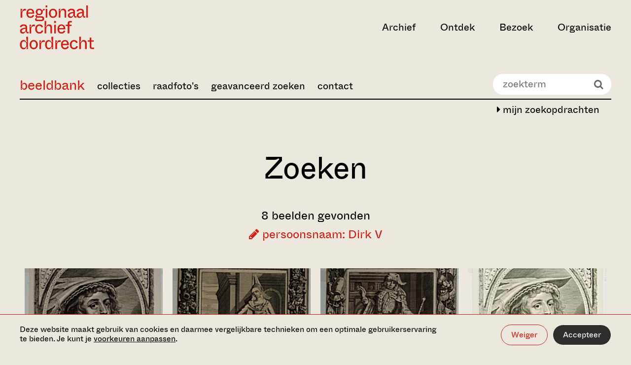

--- FILE ---
content_type: text/html;charset=UTF-8
request_url: https://beeldbank.regionaalarchiefdordrecht.nl/index.cfm?action=search.query&Q.field1=person&Q.value1=Dirk%20V&tohistory=1
body_size: 11962
content:

			<!DOCTYPE html>
<html lang="nl">
<head>
  <meta charset="utf-8">
  <meta http-equiv="x-ua-compatible" content="ie=edge">
  <meta name="viewport" content="width=device-width, initial-scale=1">
  <meta name="format-detection" content="telephone=no">
  
  <meta name="description" content="">

  <meta property="og:type" content="website">
  <meta property="og:title" content="Zoeken in de archieven">
  <meta property="og:url" content="https://www.regionaalarchiefdordrecht.nl/">
  <meta property="og:image"
        content="http://www.regionaalarchiefdordrecht.nl/media/images/RegionaalArchief_0123_ph.Christin.2e16d0ba.fill-1200x630_ewZmDQE.jpg">
  <meta property="og:description" content="">

  <meta name="twitter:card" content="summary">
  <meta name="twitter:site" content="@dordrechtsmuseum">

  <link rel="apple-touch-icon" sizes="180x180" href="https://www.regionaalarchiefdordrecht.nl/static/images/favicons/regionaal_archief/apple-touch-icon.png">
  <link rel="icon" type="image/png" sizes="32x32" href="https://www.regionaalarchiefdordrecht.nl/static/images/favicons/regionaal_archief/favicon-32x32.png">
  <link rel="icon" type="image/png" sizes="16x16" href="https://www.regionaalarchiefdordrecht.nl/static/images/favicons/regionaal_archief/favicon-16x16.png">
  <link rel="manifest" href="https://www.regionaalarchiefdordrecht.nl/static/images/favicons/regionaal_archief/manifest.json">
  <link rel="shortcut icon" href="https://www.regionaalarchiefdordrecht.nl/static/images/favicons/regionaal_archief/favicon.ico">
  <meta name="msapplication-config" content="/static/images/favicons/regionaal_archief/browserconfig.xml">

  
  <link rel="preconnect" href="https://www.google-analytics.com">
  <link rel="preconnect" href="https://www.googletagmanager.com">

  
  

  
    <script>(function(w,d,s,l,i){w[l]=w[l]||[];w[l].push({'gtm.start':
new Date().getTime(),event:'gtm.js'});var f=d.getElementsByTagName(s)[0],
j=d.createElement(s),dl=l!='dataLayer'?'&l='+l:'';j.async=true;j.src=
'https://www.googletagmanager.com/gtm.js?id='+i+dl;f.parentNode.insertBefore(j,f);
})(window,document,'script','dataLayer','GTM-PFRF8PS');</script>

  

  <style>
  :root {
    --theme-color-primary: #EDE8DE;
    --theme-color-secondary: #CD1F13;
    --theme-gradient: #000000;
    --color-menu-1: ;
    --color-menu-2: ;
    --color-menu-3: ;
  
  }

  
</style>


  
  <link type="text/css" href="https://www.regionaalarchiefdordrecht.nl/static/bundles/vendor-529e9d74501fdbe7af58.min.css" rel="stylesheet" />
  <link type="text/css" href="https://www.regionaalarchiefdordrecht.nl/static/bundles/imagebank-529e9d74501fdbe7af58.min.css" rel="stylesheet" />


	

		<!--
			Beeldbank: www.trilobiet.nl
			Powered by Legendo Media Collection Websites http://www.legendo.nl
			Version: 20261117-01
		-->

		<base href="/" />

		
			<title>Beeldbank - Regionaal Archief Dordrecht</title>
		
		<meta http-equiv="expires" content="Sat, 17 Jun 2000 18:19:20 GMT"/>
		<meta http-equiv="Cache-Control" content="private, no-store, no-cache, must-revalidate"/>
		<meta http-equiv="Cache-Control" content="post-check=0, pre-check=0"/>
		<meta http-equiv="Pragma" content="no-cache"/>
		
		<meta name="description" content="Beeldbank Regionaal Archief Dordrecht"/>
		<meta name="author" content="Trilobiet Internetdiensten Rotterdam" />
		<meta name="generator" content="Legendo Media" />
		<meta name="keywords" content="Beeldbank,Erfgoed,Dordrecht,Zwijndrecht,Bieschbos,Biesbos,Alblasserwaard,IJsselmonde"/>

		
		<meta property="og:locale" content="nl_NL" />
		<meta property="og:type" content="article" />
		<meta property="og:site_name" content="Regionaal Archief Dordrecht" />
		<meta property="og:url" content="http://beeldbank.regionaalarchiefdordrecht.nl//index.cfm?action=search.query&Q.field1=person&Q.value1=Dirk%20V&tohistory=1" />
		<meta property="og:title" content="Beeldbank Regionaal Archief Dordrecht" />
		<meta property="og:image" content="http://www.regionaalarchiefdordrecht.nl/app/uploads/2014/11/rad-logo-2.png" />
		

		<link rel="canonical" href="http://beeldbank.regionaalarchiefdordrecht.nl/" />

		<script type="text/javascript" src="_resources/js/utils.js?v=2.01"></script>
		<script type="text/javascript" src="_resources/js/jquery-1.10.2.min.js"></script>

		<!-- shadowbox -->
		<script type="text/javascript" src="_resources/shadowbox-3.0.3/shadowbox.js"></script>
		<link rel="stylesheet" href="_resources/shadowbox-3.0.3/shadowbox.css" type="text/css" media="all" />
		<script type="text/javascript">	$(document).ready(function() { Shadowbox.init(); }); </script>


		<!-- pure responsive grids -->
		<link type="text/css" rel="stylesheet" media="screen" href="_resources/styles/pure-release-0.5.0/grids-min.css"/>
		<link type="text/css" rel="stylesheet" media="screen" href="_resources/styles/pure-release-0.5.0/grids-responsive-min.css"/>
		<!-- pure responsive forms -->
		<link type="text/css" rel="stylesheet" media="screen" href="_resources/styles/pure-release-0.5.0/forms-min.css"/>
		<!-- pure responsive menus -->
		<link type="text/css" rel="stylesheet" media="screen" href="_resources/styles/pure-release-0.5.0/menus-min.css"/>
		<link type="text/css" rel="stylesheet" media="screen" href="_resources/styles/pure-release-0.5.0/menus-paginator-min.css"/>
		<!-- pure tables menus -->
		<link type="text/css" rel="stylesheet" media="screen" href="_resources/styles/pure-release-0.5.0/tables-min.css"/>

		<!--[if lte IE 8]>
			<link rel="stylesheet" href="_resources/styles/pure-custom-grid/grid-old-ie-bb.css">
		<![endif]-->
		<!--[if gt IE 8]><!-->
			<link rel="stylesheet" href="_resources/styles/pure-custom-grid/grid-bb.css">
		<!--<![endif]-->

		<!-- font awesome -->
		<link type="text/css" rel="stylesheet" media="screen" href="_resources/fonts/font-awesome-4.1.0/css/font-awesome.min.css" />

		<!-- custom beeldbank css -->
		<link type="text/css" rel="stylesheet" media="screen" href="_resources/fonts/stylesheet.css?v=1.1"/>
		<link type="text/css" rel="stylesheet" media="screen" href="_resources/styles/bbstyles.css?v=6.17"/>

		<!-- carousel -->
		<script type="text/javascript" src="_resources/slick/slick.min.js"></script>
		<link rel="stylesheet" type="text/css" href="_resources/slick/slick.css"/>

		<script type="text/javascript">

			$( document ).ready(function() {

				$('body').addClass('bb-page-query');

				$('.bb-page-home #BB-quicksearch-wrapper').empty();
				$('#BB-quicksearch-wrapper').show();

				$('.bb-page-home .page-title-wrapper').empty();

				$('.bb-navbar-toggle').click(function() {
					$('.bb-main-menu').slideToggle(250);
				});

				$('.bb-tile').click(function() {
					document.location.href= $(this).find('a').attr('href');
				});

				$(window).resize(function() {
					sizeThumbs();
				});

				sizeThumbs();

			});

		</script>


	
</head>

<body class="homepage">


    <noscript><iframe src="https://www.googletagmanager.com/ns.html?id=GTM-PFRF8PS" height="0" width="0" style="display:none;visibility:hidden"></iframe></noscript>






<div class="cookiebar" data-component="cookiebar">
  <div class="cookiebar__message">
    <div class="container container--wide">
      <div class="container__inner">
        <div class="cookiebar__text-buttons">
          <p class="cookiebar__text">
            Deze website maakt gebruik van cookies en daarmee vergelijkbare technieken om een optimale
            gebruikerservaring te bieden. Je kunt je
            <a href="https://www.regionaalarchiefdordrecht.nl/beeldbank/#" data-do="preferences" tabindex="0">voorkeuren aanpassen</a>.
          </p>
          <div class="cookiebar__buttons">
            <button class="button button--border-white" data-do="reject">Weiger</button>
            <button class="button button--white" data-do="accept">Accepteer</button>
          </div>
        </div>
      </div>
    </div>
  </div>

  <div class="cookiebar__preferences">
    <div class="container container--wide">
      <div class="container__inner">
        <div class="cookiebar__checkboxes">
          <div class="cookiebar-checkbox">
  <div class="cookiebar-checkbox__input">
    <input id="functional" type="checkbox" checked="checked"  disabled required>
    <label for="functional">Functionele cookies</label>
  </div>
  <div class="cookiebar-checkbox__help-text">Deze cookies zorgen ervoor dat de website naar behoren werkt. Deze cookies kunnen niet uitgezet worden.</div>
</div>

          <div class="cookiebar-checkbox">
  <div class="cookiebar-checkbox__input">
    <input id="analytics" type="checkbox" >
    <label for="analytics">Analytische cookies</label>
  </div>
  <div class="cookiebar-checkbox__help-text">Deze cookies zorgen ervoor dat we het gebruik van de website kunnen meten en verbeteringen door kunnen voeren.</div>
</div>

          <div class="cookiebar-checkbox">
  <div class="cookiebar-checkbox__input">
    <input id="third-party" type="checkbox" >
    <label for="third-party">Third party cookies</label>
  </div>
  <div class="cookiebar-checkbox__help-text">Deze cookies kunnen geplaatst worden door derde partijen, zoals YouTube of Vimeo.</div>
</div>

          <div class="cookiebar-checkbox">
  <div class="cookiebar-checkbox__input">
    <input id="advertising" type="checkbox" >
    <label for="advertising">Advertising cookies</label>
  </div>
  <div class="cookiebar-checkbox__help-text">Deze cookie stellen onze advertentiepartners in staat om doelgerichter informatie te kunnen aanbieden.</div>
</div>

        </div>
        <div class="cookiebar__text-buttons">
          <p class="cookiebar__text">
            Door categorieën uit te zetten, kan het voorkomen dat gerelateerde functionaliteiten binnen de website niet
            langer correct werken. Het is altijd mogelijk om op een later moment de voorkeuren aan te passen.
            
          </p>
          <div class="cookiebar__buttons">
            <button class="button button--border-white" data-do="accept-all">Alles toestaan</button>
            <button class="button button--white" data-do="save">Opslaan</button>
          </div>
        </div>
      </div>
    </div>
  </div>
</div>


<a class="skiplink" href="https://www.regionaalarchiefdordrecht.nl/beeldbank/#main-content" title="Direct naar de inhoud">Ga direct naar de inhoud</a>


  <nav data-component="nav-header">
  <div class="container container--wide nav-header">
    

<div class="container__inner nav-header__inner">
  <div class="nav-header__left-section">
    
      
        

<a class="nav-header__logo" href="https://www.regionaalarchiefdordrecht.nl/" aria-label="Ga naar home">
  <svg viewBox="0 0 262 154" xmlns="http://www.w3.org/2000/svg" width="262" height="154">
  <title>Regionaal Archief Dordrecht - Ga naar home</title>
  <path fill="currentColor" d="M8.896 43V29.318c0-7.367 2.848-11.454 9.658-11.454 1.238 0 2.29.124 3.281.248V12.17c-.68-.186-1.547-.31-2.91-.31-6.252 0-8.79 4.024-10.153 9.225H5.43c1.424-2.29 3.281-6.005 3.281-8.791H3.077V43h5.82Zm28.75.867c6.376 0 11.267-2.972 13.496-8.853l-5.325-1.92c-.867 2.167-3.033 5.882-7.986 5.882-4.21 0-8.296-2.477-8.544-9.844h21.607c1.114-10.03-4.334-17.706-13.496-17.706-7.987 0-13.93 6.315-13.93 16.344 0 10.34 5.634 16.097 14.177 16.097ZM29.41 24.489c.495-5.324 4.024-8.42 7.986-8.42 4.087 0 7.553 2.91 7.616 8.42H29.41Zm46.995 30.583c5.324 0 9.782-2.847 9.782-8.605 0-5.139-3.9-8.605-9.906-8.605h-13.31c-2.105 0-2.724-.93-2.724-1.982 0-1.114 1.052-2.228 2.724-2.91 1.733.93 3.714 1.177 5.82 1.177 6.871 0 11.638-4.458 12.195-11.392l.124-1.485c.248-3.53 1.239-4.148 3.839-4.148h2.538v-4.83h-2.105c-2.972 0-4.457 2.23-4.705 5.14h-2.167c-1.052-2.54-3.838-6.006-10.339-6.006-6.996 0-11.763 4.953-11.763 10.772 0 3.962 1.424 6.067 3.343 7.615v2.229c-2.971 1.238-4.581 3.095-4.581 5.448 0 1.857 1.362 3.22 3.034 3.776v2.23c-2.663 1.176-4.272 3.219-4.272 6.005 0 2.476 1.857 5.572 7.429 5.572h15.044Zm-7.615-25.507c-4.024 0-6.624-2.662-6.624-6.748 0-4.024 2.6-6.81 6.624-6.81 4.024 0 6.625 2.786 6.625 6.81 0 4.086-2.6 6.748-6.625 6.748ZM63.715 50.12c-2.972 0-4.644-.743-4.644-3.22 0-1.919 1.239-3.28 2.23-3.9h14.362c2.477 0 4.644.62 4.644 3.529 0 2.91-2.167 3.59-4.644 3.59H63.715ZM97.319 6.597V-.337h-6.19v6.934h6.19ZM97.195 43V12.293h-5.881V43h5.881Zm20.111.867c8.234 0 14.549-6.81 14.549-16.159 0-9.348-6.067-16.282-14.549-16.282s-14.611 6.934-14.611 16.282c0 9.225 6.315 16.159 14.611 16.159Zm0-5.015c-5.077 0-8.544-3.59-8.544-11.082 0-7.553 3.467-11.33 8.544-11.33 5.015 0 8.482 3.777 8.482 11.33 0 7.491-3.467 11.082-8.482 11.082ZM143.224 43V29.751c0-4.334.124-13.248 8.172-13.248 3.962 0 6.501 2.228 6.501 7.738V43h5.819V22.941c0-6.81-3.219-11.515-10.71-11.515-5.82 0-8.915 4.767-9.844 7.986h-3.157c1.547-2.352 2.971-5.262 2.971-7.12h-5.572V43h5.82Zm35.848.867c5.386 0 8.482-3.343 9.534-7.306h2.353c0 4.83 1.238 6.439 5.881 6.439h2.538v-4.953h-3.157c-1.424 0-1.795-.371-1.795-1.795V22.198c0-6.624-3.963-10.772-12.259-10.772-8.11 0-12.505 4.396-13.496 8.605l5.448 1.796c.805-2.353 2.662-5.51 8.048-5.51 4.52 0 6.439 2.167 6.439 5.695v.93c-9.967.804-19.316 3.652-19.316 12.133 0 5.449 3.777 8.792 9.782 8.792Zm1.671-4.767c-3.652 0-5.448-1.734-5.448-4.52 0-4.89 6.129-6.686 13.311-7.429v3.157c0 6.13-3.962 8.792-7.863 8.792Zm29.777 4.767c5.386 0 8.482-3.343 9.534-7.306h2.353c0 4.83 1.238 6.439 5.881 6.439h2.539v-4.953h-3.158c-1.424 0-1.795-.371-1.795-1.795V22.198c0-6.624-3.962-10.772-12.258-10.772-8.11 0-12.506 4.396-13.497 8.605l5.448 1.796c.805-2.353 2.663-5.51 8.049-5.51 4.519 0 6.438 2.167 6.438 5.695v.93c-9.967.804-19.316 3.652-19.316 12.133 0 5.449 3.777 8.792 9.782 8.792Zm1.672-4.767c-3.653 0-5.448-1.734-5.448-4.52 0-4.89 6.129-6.686 13.31-7.429v3.157c0 6.13-3.962 8.792-7.862 8.792Zm27.796 3.9V-.337h-5.82V43h5.82ZM10.878 98.867c5.386 0 8.481-3.343 9.533-7.306h2.353c0 4.83 1.238 6.439 5.881 6.439h2.539v-4.953h-3.158c-1.424 0-1.795-.371-1.795-1.795V77.198c0-6.624-3.962-10.772-12.258-10.772-8.11 0-12.506 4.395-13.497 8.605l5.448 1.796c.805-2.353 2.663-5.51 8.049-5.51 4.52 0 6.438 2.167 6.438 5.696v.928c-9.967.805-19.316 3.653-19.316 12.135 0 5.448 3.777 8.79 9.782 8.79Zm1.67-4.767c-3.652 0-5.447-1.734-5.447-4.52 0-4.89 6.129-6.686 13.31-7.429v3.157c0 6.13-3.962 8.792-7.862 8.792ZM40.345 98V84.318c0-7.367 2.848-11.453 9.658-11.453 1.239 0 2.291.123 3.282.247V67.17c-.681-.186-1.548-.31-2.91-.31-6.253 0-8.791 4.024-10.153 9.225h-3.343c1.423-2.29 3.28-6.005 3.28-8.791h-5.633V98h5.82Zm28.947.867c6.934 0 11.577-4.024 13.62-9.72l-5.51-1.92c-1.052 3.406-3.343 6.625-8.172 6.625-4.89 0-8.791-3.59-8.791-11.206 0-7.49 3.962-11.205 8.729-11.205 4.272 0 6.5 2.724 7.553 5.757l5.448-1.857c-1.548-4.83-5.943-8.915-12.939-8.915-8.605 0-14.858 6.624-14.858 16.22 0 9.906 5.943 16.22 14.92 16.22ZM93.326 98V84.751c0-4.334.124-13.249 8.172-13.249 3.962 0 6.501 2.23 6.501 7.74V98h5.819V77.941c0-6.81-3.219-11.515-10.71-11.515-5.82 0-8.915 4.767-9.844 7.986h-3.157c1.61-2.414 3.219-5.014 3.219-11.391v-8.358h-5.82V98h5.82Zm33.991-36.403v-6.934h-6.191v6.934h6.191ZM127.193 98V67.293h-5.882V98h5.882Zm19.801.867c6.377 0 11.267-2.972 13.496-8.853l-5.324-1.92c-.867 2.167-3.034 5.882-7.986 5.882-4.21 0-8.296-2.477-8.544-9.844h21.607c1.114-10.03-4.334-17.706-13.497-17.706-7.986 0-13.93 6.315-13.93 16.344 0 10.34 5.634 16.097 14.178 16.097Zm-8.234-19.378c.495-5.324 4.024-8.42 7.986-8.42 4.086 0 7.553 2.91 7.615 8.42H138.76Zm35.857-7.367h7.924v-4.83h-7.924v-4.58c0-2.106.867-3.034 3.033-3.034h6.006v-5.015h-7.12c-5.077 0-7.739 2.538-7.739 8.11v4.52h-6.686v4.829h6.686V98h5.82V72.122ZM13.23 153.867c6.562 0 8.853-4.644 10.03-7.491h3.28c-1.176 1.609-2.785 4.643-2.785 6.624h5.262v-43.337h-5.82v7.12c0 6.5 1.61 9.596 3.405 12.134h-3.405c-1.238-3.529-3.838-7.491-9.967-7.491-7.058 0-12.444 6.129-12.444 16.22 0 10.03 5.386 16.221 12.444 16.221Zm1.795-4.953c-4.767 0-8.234-3.034-8.234-11.33 0-8.357 3.467-11.205 8.234-11.205 4.953 0 8.482 3.652 8.482 11.205s-3.529 11.33-8.482 11.33Zm34.175 4.953c8.234 0 14.549-6.81 14.549-16.159 0-9.348-6.067-16.282-14.549-16.282s-14.61 6.934-14.61 16.282c0 9.225 6.314 16.159 14.61 16.159Zm0-5.015c-5.077 0-8.544-3.591-8.544-11.082 0-7.553 3.468-11.329 8.544-11.329 5.015 0 8.482 3.776 8.482 11.329 0 7.491-3.467 11.082-8.482 11.082ZM75.118 153v-13.682c0-7.367 2.848-11.453 9.658-11.453 1.238 0 2.29.123 3.281.247v-5.943c-.68-.186-1.547-.31-2.91-.31-6.252 0-8.79 4.024-10.153 9.225h-3.343c1.424-2.291 3.281-6.005 3.281-8.791H69.3V153h5.82Zm26.532.867c6.562 0 8.853-4.644 10.029-7.491h3.282c-1.177 1.609-2.786 4.643-2.786 6.624h5.262v-43.337h-5.819v7.12c0 6.5 1.609 9.596 3.405 12.134h-3.405c-1.239-3.529-3.839-7.491-9.968-7.491-7.058 0-12.444 6.129-12.444 16.22 0 10.03 5.386 16.221 12.444 16.221Zm1.795-4.953c-4.767 0-8.234-3.034-8.234-11.33 0-8.357 3.467-11.205 8.234-11.205 4.953 0 8.482 3.652 8.482 11.205s-3.529 11.33-8.482 11.33ZM131.243 153v-13.682c0-7.367 2.848-11.453 9.658-11.453 1.239 0 2.291.123 3.282.247v-5.943c-.681-.186-1.548-.31-2.91-.31-6.253 0-8.791 4.024-10.153 9.225h-3.343c1.423-2.291 3.281-6.005 3.281-8.791h-5.634V153h5.819Zm28.266.867c6.377 0 11.267-2.972 13.496-8.853l-5.324-1.92c-.867 2.167-3.034 5.882-7.986 5.882-4.21 0-8.296-2.477-8.544-9.844h21.607c1.114-10.029-4.334-17.706-13.497-17.706-7.986 0-13.93 6.315-13.93 16.344 0 10.339 5.634 16.097 14.178 16.097Zm-8.234-19.378c.495-5.324 4.024-8.42 7.986-8.42 4.086 0 7.553 2.91 7.615 8.42h-15.601Zm40.061 19.378c6.934 0 11.577-4.024 13.62-9.72l-5.51-1.919c-1.052 3.405-3.343 6.624-8.172 6.624-4.891 0-8.791-3.591-8.791-11.206 0-7.491 3.962-11.205 8.729-11.205 4.272 0 6.501 2.724 7.553 5.757l5.448-1.857c-1.548-4.829-5.943-8.915-12.939-8.915-8.606 0-14.858 6.624-14.858 16.22 0 9.906 5.943 16.221 14.92 16.221Zm24.035-.867v-13.249c0-4.333.124-13.249 8.172-13.249 3.962 0 6.501 2.229 6.501 7.739V153h5.819v-20.059c0-6.81-3.219-11.515-10.71-11.515-5.82 0-8.915 4.767-9.844 7.986h-3.157c1.609-2.414 3.219-5.014 3.219-11.391v-8.358h-5.82V153h5.82Zm46.311 0v-5.015h-6.439c-2.105 0-3.034-.928-3.034-3.033v-17.83h8.296v-4.829h-8.296v-9.596h-5.819v9.596h-6.996v4.829h6.996v18.325c0 5.077 2.662 7.553 7.739 7.553h7.553Z" />
</svg>

</a>

      
    

    
  </div>

  
    <div class="nav-header__right-section">
      <ul class="nav-header__items">
        
          <li>
            <button class="nav-header__button " aria-expanded="false" aria-controls="archief" data-target="archief">Archief</button>
          </li>
        
          <li>
            <button class="nav-header__button " aria-expanded="false" aria-controls="ontdek" data-target="ontdek">Ontdek</button>
          </li>
        
          <li>
            <button class="nav-header__button " aria-expanded="false" aria-controls="bezoek" data-target="bezoek">Bezoek</button>
          </li>
        
          <li>
            <button class="nav-header__button " aria-expanded="false" aria-controls="organisatie" data-target="organisatie">Organisatie</button>
          </li>
        
      </ul>

      

      

      

      

      <button class="nav-header__hamburger" aria-label="toggle menu" aria-expanded="false" aria-controls="nav-dropdown"></button>
    </div>
  
</div>

    

<div id="nav-dropdown" class="nav-dropdown">
  <div class="nav-dropdown__tabs container container--wide">
    <div class="container__inner">
      <ul class="nav-dropdown__tabs-list">
        
          <li>
            <button data-target="archief" class="nav-dropdown__tab-button" aria-expanded="false" aria-controls="archief">
              <span>Archief</span>
              <svg xmlns="http://www.w3.org/2000/svg" viewBox="0 0 32 32" width="32px" height="32px">
  <path fill="currentColor" d="m9.4 32 13.2-11.9V12L9.4 0v5l7.5 6.6c1.7 1.5 3 2.1 4.2 2.2v4.7c-1.2.1-2.5.7-4.2 2.2l-7.5 6.6V32z" />
</svg>

            </button>
          </li>
        
          <li>
            <button data-target="ontdek" class="nav-dropdown__tab-button" aria-expanded="false" aria-controls="ontdek">
              <span>Ontdek</span>
              <svg xmlns="http://www.w3.org/2000/svg" viewBox="0 0 32 32" width="32px" height="32px">
  <path fill="currentColor" d="m9.4 32 13.2-11.9V12L9.4 0v5l7.5 6.6c1.7 1.5 3 2.1 4.2 2.2v4.7c-1.2.1-2.5.7-4.2 2.2l-7.5 6.6V32z" />
</svg>

            </button>
          </li>
        
          <li>
            <button data-target="bezoek" class="nav-dropdown__tab-button" aria-expanded="false" aria-controls="bezoek">
              <span>Bezoek</span>
              <svg xmlns="http://www.w3.org/2000/svg" viewBox="0 0 32 32" width="32px" height="32px">
  <path fill="currentColor" d="m9.4 32 13.2-11.9V12L9.4 0v5l7.5 6.6c1.7 1.5 3 2.1 4.2 2.2v4.7c-1.2.1-2.5.7-4.2 2.2l-7.5 6.6V32z" />
</svg>

            </button>
          </li>
        
          <li>
            <button data-target="organisatie" class="nav-dropdown__tab-button" aria-expanded="false" aria-controls="organisatie">
              <span>Organisatie</span>
              <svg xmlns="http://www.w3.org/2000/svg" viewBox="0 0 32 32" width="32px" height="32px">
  <path fill="currentColor" d="m9.4 32 13.2-11.9V12L9.4 0v5l7.5 6.6c1.7 1.5 3 2.1 4.2 2.2v4.7c-1.2.1-2.5.7-4.2 2.2l-7.5 6.6V32z" />
</svg>

            </button>
          </li>
        
      </ul>
      <div class="nav-dropdown__cta">
        
            <h3 class="nav-dropdown__cta-title">Blijf op de hoogte</h3>
            <p class="nav-dropdown__cta-text">Meld je aan voor onze nieuwsbrief en ontvang updates over activiteiten en tentoonstellingen. </p>
            <a href="https://www.regionaalarchiefdordrecht.nl/nieuwsbrief/" class="button button--border button--with-arrow">
              <span>Aanmelden voor nieuwsbrief</span>
              <svg xmlns="http://www.w3.org/2000/svg" viewBox="0 0 24 24" width="24" height="24">
  <path fill="currentColor" d="M13.1 0v3.1l6.1 5.3c1.4 1.2 2.5 1.7 3.4 1.7v.6H.1v2.4h22.5v.9c-1 .1-2 .6-3.4 1.7L13.1 21v3l10.8-9.6V9.6L13.1 0z" />
</svg>

            </a>
        
        
        
      </div>
    </div>
  </div>

  
    <div id="archief" class="nav-dropdown__tab container container--wide " data-tab="archief">
      <div class="nav-dropdown__tab-inner container__inner">
        
          <div class="nav-dropdown__card">
            
              

  
  <a href="https://www.regionaalarchiefdordrecht.nl/collectie/"
     class="media-block media-block--regular media-block--inset"
     tabindex="0"
  >
    <div class="media-block__content">
      
        <h3 class="media-block__title">Collectie</h3>
      
      
      
      <div class="media-block__button button button--white button--with-arrow" aria-hidden="true">
        Bekijk
        <svg xmlns="http://www.w3.org/2000/svg" viewBox="0 0 24 24" width="24" height="24">
  <path fill="currentColor" d="M13.1 0v3.1l6.1 5.3c1.4 1.2 2.5 1.7 3.4 1.7v.6H.1v2.4h22.5v.9c-1 .1-2 .6-3.4 1.7L13.1 21v3l10.8-9.6V9.6L13.1 0z" />
</svg>

      </div>
    </div>
    <div class="media-block__image" aria-hidden="true">
      
      
        
          
            <img alt="Christine Reehorst - Studiezaal Regionaal Archief Dordrecht - 2023" height="380" src="https://www.regionaalarchiefdordrecht.nl/media/images/RegionaalArchief_0123_ph.Christine.2e16d0ba.fill-400x380_2oKORyJ.jpg" width="400">
          
        
      
    </div>
  </a>


            
          </div>
        
       
        <button class="nav-dropdown__back-button" aria-label="back">
          <svg xmlns="http://www.w3.org/2000/svg" viewBox="0 0 32 32" width="32px" height="32px">
  <title>Chevron left</title>
  <path fill="currentColor" d="M22.6 32 9.4 20.1V12L22.6 0v5l-7.5 6.6c-1.7 1.5-3 2.1-4.2 2.2v4.7c1.2.1 2.5.7 4.2 2.2l7.5 6.6V32z" />
</svg>

        </button>
      

        <div class="nav-dropdown__links">
          <ul class="nav-dropdown__primary-list">
            
              
              <li><a class="nav-dropdown__primary-link " href="https://www.regionaalarchiefdordrecht.nl/archief/" tabindex="0">Zoeken in de archieven</a></li>
            
              
              <li><a class="nav-dropdown__primary-link " href="http://beeldbank.regionaalarchiefdordrecht.nl" tabindex="0">Zoeken in de beeldbank</a></li>
            
              
              <li><a class="nav-dropdown__primary-link " href="https://www.regionaalarchiefdordrecht.nl/collectie/" tabindex="0">Collectie</a></li>
            
          </ul>

          
            
              <h3 class="nav-dropdown__list-heading">Direct naar</h3>
            
            <ul class="nav-dropdown__secondary-list">
              
                
                <li class="nav-dropdown__secondary-list-item">
                  <a class="nav-dropdown__secondary-link" href="https://www.regionaalarchiefdordrecht.nl/hoe-vraag-ik-een-archiefstuk-aan/" tabindex="0">
                    Aanvragen archiefstuk
                    
                  </a>
                </li>
              
                
                <li class="nav-dropdown__secondary-list-item">
                  <a class="nav-dropdown__secondary-link" href="https://www.regionaalarchiefdordrecht.nl/aanvragen-scans/" tabindex="0">
                    Aanvragen scans
                    
                  </a>
                </li>
              
                
                <li class="nav-dropdown__secondary-list-item">
                  <a class="nav-dropdown__secondary-link" href="https://www.regionaalarchiefdordrecht.nl/zoeken-in-het-archief/" tabindex="0">
                    Zoektips
                    
                  </a>
                </li>
              
            </ul>
          
            
            <ul class="nav-dropdown__secondary-list">
              
            </ul>
          
          <button class="nav-dropdown__close-button" title="close menu" aria-label="close menu" aria-expanded="false" aria-controls="nav-dropdown" >
            <svg xmlns="http://www.w3.org/2000/svg" viewBox="0 0 40 40" width="40" height="40">
  <title>Close</title>
  <path fill="currentColor" d="M40 1.5 38.5 0 20 18.5 1.5 0 0 1.5 18.5 20 0 38.5 1.5 40 20 21.5 38.5 40l1.5-1.5L21.5 20z"/>
</svg>

          </button>
        </div>
      </div>
    </div>
  
    <div id="ontdek" class="nav-dropdown__tab container container--wide " data-tab="ontdek">
      <div class="nav-dropdown__tab-inner container__inner">
        
          <div class="nav-dropdown__card">
            
              

  
  <a href="https://www.regionaalarchiefdordrecht.nl/dordtse-bronnen/"
     class="media-block media-block--regular media-block--inset"
     tabindex="0"
  >
    <div class="media-block__content">
      
        <h3 class="media-block__title">Dordtse bronnen</h3>
      
      
      
      <div class="media-block__button button button--white button--with-arrow" aria-hidden="true">
        Bekijk
        <svg xmlns="http://www.w3.org/2000/svg" viewBox="0 0 24 24" width="24" height="24">
  <path fill="currentColor" d="M13.1 0v3.1l6.1 5.3c1.4 1.2 2.5 1.7 3.4 1.7v.6H.1v2.4h22.5v.9c-1 .1-2 .6-3.4 1.7L13.1 21v3l10.8-9.6V9.6L13.1 0z" />
</svg>

      </div>
    </div>
    <div class="media-block__image" aria-hidden="true">
      
      
        
          
            <img alt="Christine Reehorst - Studiezaal Regionaal Archief Dordrecht - 2023" height="380" src="https://www.regionaalarchiefdordrecht.nl/media/images/RegionaalArchief_0123_ph.Christine.2e16d0ba.fill-400x380.jpg" width="400">
          
        
      
    </div>
  </a>


            
          </div>
        
       
        <button class="nav-dropdown__back-button" aria-label="back">
          <svg xmlns="http://www.w3.org/2000/svg" viewBox="0 0 32 32" width="32px" height="32px">
  <title>Chevron left</title>
  <path fill="currentColor" d="M22.6 32 9.4 20.1V12L22.6 0v5l-7.5 6.6c-1.7 1.5-3 2.1-4.2 2.2v4.7c1.2.1 2.5.7 4.2 2.2l7.5 6.6V32z" />
</svg>

        </button>
      

        <div class="nav-dropdown__links">
          <ul class="nav-dropdown__primary-list">
            
              
              <li><a class="nav-dropdown__primary-link " href="https://www.regionaalarchiefdordrecht.nl/dordts-biografisch-woordenboek/" tabindex="0">Dordts biografisch woordenboek</a></li>
            
              
              <li><a class="nav-dropdown__primary-link " href="https://www.regionaalarchiefdordrecht.nl/verhalen-uit-het-archief/" tabindex="0">Verhalen uit het archief</a></li>
            
              
              <li><a class="nav-dropdown__primary-link " href="https://www.regionaalarchiefdordrecht.nl/onderwijs/" tabindex="0">Onderwijs</a></li>
            
              
              <li><a class="nav-dropdown__primary-link " href="https://www.regionaalarchiefdordrecht.nl/kaarten/" tabindex="0">Dordt op de kaart</a></li>
            
              
              <li><a class="nav-dropdown__primary-link " href="https://www.regionaalarchiefdordrecht.nl/dordtse-historische-kalender/" tabindex="0">Dordtse 
historische kalender</a></li>
            
          </ul>

          
            
              <h3 class="nav-dropdown__list-heading">Direct naar</h3>
            
            <ul class="nav-dropdown__secondary-list">
              
                
                <li class="nav-dropdown__secondary-list-item">
                  <a class="nav-dropdown__secondary-link" href="https://www.regionaalarchiefdordrecht.nl/koloniaal-dordrecht/" tabindex="0">
                    Koloniaal Dordrecht
                    
                  </a>
                </li>
              
                
                <li class="nav-dropdown__secondary-list-item">
                  <a class="nav-dropdown__secondary-link" href="https://www.regionaalarchiefdordrecht.nl/dordtse-verzetsstijders/" tabindex="0">
                    Dordtse verzetsstrijders
                    
                  </a>
                </li>
              
            </ul>
          
            
              <h3 class="nav-dropdown__list-heading">Kijk terug</h3>
            
            <ul class="nav-dropdown__secondary-list">
              
                
                <li class="nav-dropdown__secondary-list-item">
                  <a class="nav-dropdown__secondary-link" href="https://www.regionaalarchiefdordrecht.nl/tentoonstellingsarchief/" tabindex="0">
                    Eerdere tentoonstellingen
                    
                  </a>
                </li>
              
                
                <li class="nav-dropdown__secondary-list-item">
                  <a class="nav-dropdown__secondary-link" href="https://www.regionaalarchiefdordrecht.nl/videoarchief/" tabindex="0">
                    Videoarchief
                    
                  </a>
                </li>
              
            </ul>
          
          <button class="nav-dropdown__close-button" title="close menu" aria-label="close menu" aria-expanded="false" aria-controls="nav-dropdown" >
            <svg xmlns="http://www.w3.org/2000/svg" viewBox="0 0 40 40" width="40" height="40">
  <title>Close</title>
  <path fill="currentColor" d="M40 1.5 38.5 0 20 18.5 1.5 0 0 1.5 18.5 20 0 38.5 1.5 40 20 21.5 38.5 40l1.5-1.5L21.5 20z"/>
</svg>

          </button>
        </div>
      </div>
    </div>
  
    <div id="bezoek" class="nav-dropdown__tab container container--wide " data-tab="bezoek">
      <div class="nav-dropdown__tab-inner container__inner">
        
          <div class="nav-dropdown__card">
            
              

  
  <a href="https://www.regionaalarchiefdordrecht.nl/ziendoen/"
     class="media-block media-block--regular media-block--inset"
     tabindex="0"
  >
    <div class="media-block__content">
      
        <h3 class="media-block__title">Zien &amp; doen</h3>
      
      
      
      <div class="media-block__button button button--white button--with-arrow" aria-hidden="true">
        Bekijk alles
        <svg xmlns="http://www.w3.org/2000/svg" viewBox="0 0 24 24" width="24" height="24">
  <path fill="currentColor" d="M13.1 0v3.1l6.1 5.3c1.4 1.2 2.5 1.7 3.4 1.7v.6H.1v2.4h22.5v.9c-1 .1-2 .6-3.4 1.7L13.1 21v3l10.8-9.6V9.6L13.1 0z" />
</svg>

      </div>
    </div>
    <div class="media-block__image" aria-hidden="true">
      
      
        
          
            <img alt="Zes jonge mannen doen in tweetallen een oefening in het op elkaars schouders staan voor." height="380" src="https://www.regionaalarchiefdordrecht.nl/media/images/Leerlingen_van_de_HBS_aan_het_Oran.2e16d0ba.fill-400x380.jpg" width="400">
          
        
      
    </div>
  </a>


            
          </div>
        
       
        <button class="nav-dropdown__back-button" aria-label="back">
          <svg xmlns="http://www.w3.org/2000/svg" viewBox="0 0 32 32" width="32px" height="32px">
  <title>Chevron left</title>
  <path fill="currentColor" d="M22.6 32 9.4 20.1V12L22.6 0v5l-7.5 6.6c-1.7 1.5-3 2.1-4.2 2.2v4.7c1.2.1 2.5.7 4.2 2.2l7.5 6.6V32z" />
</svg>

        </button>
      

        <div class="nav-dropdown__links">
          <ul class="nav-dropdown__primary-list">
            
              
              <li><a class="nav-dropdown__primary-link " href="https://www.regionaalarchiefdordrecht.nl/praktische-info/" tabindex="0">Praktische informatie</a></li>
            
              
              <li><a class="nav-dropdown__primary-link " href="https://www.regionaalarchiefdordrecht.nl/ziendoen/" tabindex="0">Zien &amp; doen</a></li>
            
              
              <li><a class="nav-dropdown__primary-link " href="https://www.regionaalarchiefdordrecht.nl/veelgestelde-vragen/" tabindex="0">Veelgestelde
vragen</a></li>
            
              
              <li><a class="nav-dropdown__primary-link " href="https://www.regionaalarchiefdordrecht.nl/over-het-regionaal-archief-dordrecht/contact/" tabindex="0">Contact</a></li>
            
          </ul>

          
            
              <h3 class="nav-dropdown__list-heading">Direct naar</h3>
            
            <ul class="nav-dropdown__secondary-list">
              
                
                <li class="nav-dropdown__secondary-list-item">
                  <a class="nav-dropdown__secondary-link" href="https://www.regionaalarchiefdordrecht.nl/toegankelijkheid/" tabindex="0">
                    Toegankelijkheid
                    
                  </a>
                </li>
              
                
                <li class="nav-dropdown__secondary-list-item">
                  <a class="nav-dropdown__secondary-link" href="https://www.regionaalarchiefdordrecht.nl/caf%C3%A9-hofspot/" tabindex="0">
                    Café Hofspot
                    
                  </a>
                </li>
              
            </ul>
          
            
            <ul class="nav-dropdown__secondary-list">
              
                
                <li class="nav-dropdown__secondary-list-item">
                  <a class="nav-dropdown__secondary-link" href="https://www.regionaalarchiefdordrecht.nl/over-het-regionaal-archief-dordrecht/aanbieden/" tabindex="0">
                    Aanbieden
                    
                  </a>
                </li>
              
            </ul>
          
          <button class="nav-dropdown__close-button" title="close menu" aria-label="close menu" aria-expanded="false" aria-controls="nav-dropdown" >
            <svg xmlns="http://www.w3.org/2000/svg" viewBox="0 0 40 40" width="40" height="40">
  <title>Close</title>
  <path fill="currentColor" d="M40 1.5 38.5 0 20 18.5 1.5 0 0 1.5 18.5 20 0 38.5 1.5 40 20 21.5 38.5 40l1.5-1.5L21.5 20z"/>
</svg>

          </button>
        </div>
      </div>
    </div>
  
    <div id="organisatie" class="nav-dropdown__tab container container--wide " data-tab="organisatie">
      <div class="nav-dropdown__tab-inner container__inner">
        
          <div class="nav-dropdown__card">
            
              

  
  <a href="https://www.regionaalarchiefdordrecht.nl/de-gebouwen/stadsdepot/"
     class="media-block media-block--regular media-block--inset"
     tabindex="0"
  >
    <div class="media-block__content">
      
        <h3 class="media-block__title">Stadsdepot</h3>
      
      
      
      <div class="media-block__button button button--white button--with-arrow" aria-hidden="true">
        Bekijk
        <svg xmlns="http://www.w3.org/2000/svg" viewBox="0 0 24 24" width="24" height="24">
  <path fill="currentColor" d="M13.1 0v3.1l6.1 5.3c1.4 1.2 2.5 1.7 3.4 1.7v.6H.1v2.4h22.5v.9c-1 .1-2 .6-3.4 1.7L13.1 21v3l10.8-9.6V9.6L13.1 0z" />
</svg>

      </div>
    </div>
    <div class="media-block__image" aria-hidden="true">
      
      
        
          
            <img alt="Kleurenfoto van een van de archiefdepots in het Stadsdepot" height="380" src="https://www.regionaalarchiefdordrecht.nl/media/images/Stadsdepot_2.2e16d0ba.fill-400x380.jpg" width="400">
          
        
      
    </div>
  </a>


            
          </div>
        
       
        <button class="nav-dropdown__back-button" aria-label="back">
          <svg xmlns="http://www.w3.org/2000/svg" viewBox="0 0 32 32" width="32px" height="32px">
  <title>Chevron left</title>
  <path fill="currentColor" d="M22.6 32 9.4 20.1V12L22.6 0v5l-7.5 6.6c-1.7 1.5-3 2.1-4.2 2.2v4.7c1.2.1 2.5.7 4.2 2.2l7.5 6.6V32z" />
</svg>

        </button>
      

        <div class="nav-dropdown__links">
          <ul class="nav-dropdown__primary-list">
            
              
              <li><a class="nav-dropdown__primary-link " href="https://www.regionaalarchiefdordrecht.nl/over-het-regionaal-archief-dordrecht/" tabindex="0">Over het Archief</a></li>
            
              
              <li><a class="nav-dropdown__primary-link " href="https://www.regionaalarchiefdordrecht.nl/nieuws/" tabindex="0">Nieuws</a></li>
            
              
              <li><a class="nav-dropdown__primary-link " href="https://www.regionaalarchiefdordrecht.nl/de-gebouwen/" tabindex="0">De gebouwen</a></li>
            
          </ul>

          
            
              <h3 class="nav-dropdown__list-heading">Speciaal voor</h3>
            
            <ul class="nav-dropdown__secondary-list">
              
                
                <li class="nav-dropdown__secondary-list-item">
                  <a class="nav-dropdown__secondary-link" href="https://www.regionaalarchiefdordrecht.nl/over-het-regionaal-archief-dordrecht/voor-de-pers/" tabindex="0">
                    Voor de pers
                    
                  </a>
                </li>
              
                
                <li class="nav-dropdown__secondary-list-item">
                  <a class="nav-dropdown__secondary-link" href="https://www.regionaalarchiefdordrecht.nl/steun-ons/" tabindex="0">
                    Steun ons
                    
                  </a>
                </li>
              
            </ul>
          
            
            <ul class="nav-dropdown__secondary-list">
              
            </ul>
          
          <button class="nav-dropdown__close-button" title="close menu" aria-label="close menu" aria-expanded="false" aria-controls="nav-dropdown" >
            <svg xmlns="http://www.w3.org/2000/svg" viewBox="0 0 40 40" width="40" height="40">
  <title>Close</title>
  <path fill="currentColor" d="M40 1.5 38.5 0 20 18.5 1.5 0 0 1.5 18.5 20 0 38.5 1.5 40 20 21.5 38.5 40l1.5-1.5L21.5 20z"/>
</svg>

          </button>
        </div>
      </div>
    </div>
  
</div>


  </div>
</nav>



<main id="main-content" lang="">

  

  
  
  <section class="image-bank">
  

	





	





	<!-- BeeldBank wrapper div to isolate Beeldbank from template -->
	<div id="BB">

		

		<div class="bb-menu-container">

			<div class="bb-container">

			

				<div id="BB-quicksearch-wrapper">

					<div class="bb-quicksearch">

						<!-- quick search -->
						<form id="frmQuickSearch" action="index.cfm" method="get">

							<div class="bb-input-wrapper">	
								<input type="text" name="Q.searchterm" placeholder="zoekterm" id="iptquicksearch"
									   onfocus="
									   	if (!document.iptsearchinited) this.value = '';
									   	document.iptsearchinited = true;
									   "
								/>
							</div>
							<input type="hidden" name="action" value="search.find" />
							<input type="hidden" name="tohistory" value="1" />
							<input type="hidden" name="startrow" value="0" />
							<button type="submit" class="small-btn">zoek</button>

						</form>

						<a href="/search/history">
							<i class="fa fa-caret-right"></i>&nbsp;mijn zoekopdrachten
						</a>

					</div>

				</div>

				<div class="bb-navbar-toggle"><span>beeldbank menu <i class="fa fa-caret-down"></i></span></div>

				<div class="bb-main-menu pure-menu-horizontal">
					<ul>
						<li><a href="/">beeldbank</a></li>
						<li><a href="/search/collections">collecties</a></li>
						<li><a href="/search/raadfotos">raadfoto's</a></li>
						<li><a href="/search/form">geavanceerd zoeken</a></li>
						<li><a href="/content/contact">contact</a></li>
					</ul>
				</div>

			

			</div>

		</div>

		
		







	<div class="bb-container bb-center">

		
			<h1 class="bb-page-title">Zoeken</h1>
		

		
			<div class="bb-larger-text">

				8 beelden gevonden
				<br/>

				
				

				
				
						<a href="index.cfm?action=search.form&amp;q%2Eop3=&amp;q%2Evalue3=&amp;q%2Eop2=&amp;q%2Eyearbegin=&amp;q%2Efield3=&amp;q%2Efield1=person&amp;searchtype=query&amp;q%2Evalue2=&amp;q%2Esortfield=&amp;q%2Evalue1=Dirk%20V&amp;q%2Efield2=&amp;q%2Eyearend=" title="zoekvraag aanpassen">
							<i class="fa fa-pencil"></i>
							persoonsnaam: Dirk V 
						</a>
					

			</div>
		

	</div>

	<div class=bb-container large bb-center">

		

			<div class="bb-page-browse bb-page-browse-top noprint"></div>
			<hr class="textOnly"/>

			<div class="pure-g">
				
				    <div class="bb-tile pure-u-1 pure-u-sm-1-2 pure-u-md-1-3 pure-u-lg-1-4 pure-u-xl-1-5 ">
					    <div class="bb-thumb">
						    <div class="bb-focus">
								<a href="/search/detail/id/9CB23696FA572BCF1B22358DB4CA8E15/showbrowse"
								   style="background-image:url('https://rad-objects.legendo.nl/images/webpics/1/5/551_15528.jpg')">
									<img src="https://rad-objects.legendo.nl/images/webpics/1/5/551_15528.jpg" alt=""/>
								</a>
							</div>
						</div>
						<div class="bb-desc">
							<h2>
								<span class="bb-recno">1.</span>
								<a href="/search/detail/id/9CB23696FA572BCF1B22358DB4CA8E15/showbrowse ">551_15528</a>
							</h2>
							Portret van graaf Dirk V van Holland (1061-1091)
							
						</div>
					</div>
			    
				    <div class="bb-tile pure-u-1 pure-u-sm-1-2 pure-u-md-1-3 pure-u-lg-1-4 pure-u-xl-1-5 ">
					    <div class="bb-thumb">
						    <div class="bb-focus">
								<a href="/search/detail/id/B65B5755A6283FF011D6F3C1B432A9D4/showbrowse"
								   style="background-image:url('https://rad-objects.legendo.nl/images/webpics/1/5/551_15561.jpg')">
									<img src="https://rad-objects.legendo.nl/images/webpics/1/5/551_15561.jpg" alt=""/>
								</a>
							</div>
						</div>
						<div class="bb-desc">
							<h2>
								<span class="bb-recno">2.</span>
								<a href="/search/detail/id/B65B5755A6283FF011D6F3C1B432A9D4/showbrowse ">551_15561</a>
							</h2>
							Portret van Geertruid van Saksen, regentes voor Dirk V, &#8230;
							
						</div>
					</div>
			    
				    <div class="bb-tile pure-u-1 pure-u-sm-1-2 pure-u-md-1-3 pure-u-lg-1-4 pure-u-xl-1-5 ">
					    <div class="bb-thumb">
						    <div class="bb-focus">
								<a href="/search/detail/id/B65C1559E74CA1DF9F9571495E583EF0/showbrowse"
								   style="background-image:url('https://rad-objects.legendo.nl/images/webpics/1/5/551_15564.jpg')">
									<img src="https://rad-objects.legendo.nl/images/webpics/1/5/551_15564.jpg" alt=""/>
								</a>
							</div>
						</div>
						<div class="bb-desc">
							<h2>
								<span class="bb-recno">3.</span>
								<a href="/search/detail/id/B65C1559E74CA1DF9F9571495E583EF0/showbrowse ">551_15564</a>
							</h2>
							Portret van Dirk V, graaf van Holland (1061-1091)
							
						</div>
					</div>
			    
				    <div class="bb-tile pure-u-1 pure-u-sm-1-2 pure-u-md-1-3 pure-u-lg-1-4 pure-u-xl-1-5 ">
					    <div class="bb-thumb">
						    <div class="bb-focus">
								<a href="/search/detail/id/6FE38481AA1E56AD476C8646F152AF77/showbrowse"
								   style="background-image:url('https://rad-objects.legendo.nl/images/webpics/2/3/553_2394.jpg')">
									<img src="https://rad-objects.legendo.nl/images/webpics/2/3/553_2394.jpg" alt=""/>
								</a>
							</div>
						</div>
						<div class="bb-desc">
							<h2>
								<span class="bb-recno">4.</span>
								<a href="/search/detail/id/6FE38481AA1E56AD476C8646F152AF77/showbrowse ">553_2394</a>
							</h2>
							Portret van Dirk V
							
						</div>
					</div>
			    
				    <div class="bb-tile pure-u-1 pure-u-sm-1-2 pure-u-md-1-3 pure-u-lg-1-4 pure-u-xl-1-5 ">
					    <div class="bb-thumb">
						    <div class="bb-focus">
								<a href="/search/detail/id/A27C2A60AD76ACFD57271DCEE9111C51/showbrowse"
								   style="background-image:url('https://rad-objects.legendo.nl/images/webpics/1/3/553_1387.jpg')">
									<img src="https://rad-objects.legendo.nl/images/webpics/1/3/553_1387.jpg" alt=""/>
								</a>
							</div>
						</div>
						<div class="bb-desc">
							<h2>
								<span class="bb-recno">5.</span>
								<a href="/search/detail/id/A27C2A60AD76ACFD57271DCEE9111C51/showbrowse ">553_1387</a>
							</h2>
							Portret van Dirk V
							
						</div>
					</div>
			    
				    <div class="bb-tile pure-u-1 pure-u-sm-1-2 pure-u-md-1-3 pure-u-lg-1-4 pure-u-xl-1-5 ">
					    <div class="bb-thumb">
						    <div class="bb-focus">
								<a href="/search/detail/id/A2B108030FE45EF1A51F003457597090/showbrowse"
								   style="background-image:url('https://rad-objects.legendo.nl/images/webpics/1/0/553_1042.jpg')">
									<img src="https://rad-objects.legendo.nl/images/webpics/1/0/553_1042.jpg" alt=""/>
								</a>
							</div>
						</div>
						<div class="bb-desc">
							<h2>
								<span class="bb-recno">6.</span>
								<a href="/search/detail/id/A2B108030FE45EF1A51F003457597090/showbrowse ">553_1042</a>
							</h2>
							Portret van Dirk V
							
						</div>
					</div>
			    
				    <div class="bb-tile pure-u-1 pure-u-sm-1-2 pure-u-md-1-3 pure-u-lg-1-4 pure-u-xl-1-5 ">
					    <div class="bb-thumb">
						    <div class="bb-focus">
								<a href="/search/detail/id/A2F56D869125FDC50A9E03C29B3746CC/showbrowse"
								   style="background-image:url('https://rad-objects.legendo.nl/images/webpics/2/0/553_2068.jpg')">
									<img src="https://rad-objects.legendo.nl/images/webpics/2/0/553_2068.jpg" alt=""/>
								</a>
							</div>
						</div>
						<div class="bb-desc">
							<h2>
								<span class="bb-recno">7.</span>
								<a href="/search/detail/id/A2F56D869125FDC50A9E03C29B3746CC/showbrowse ">553_2068</a>
							</h2>
							Portret van Dirk V
							
						</div>
					</div>
			    
				    <div class="bb-tile pure-u-1 pure-u-sm-1-2 pure-u-md-1-3 pure-u-lg-1-4 pure-u-xl-1-5 ">
					    <div class="bb-thumb">
						    <div class="bb-focus">
								<a href="/search/detail/id/BB113912B69EC29A613180F6B3392418/showbrowse"
								   style="background-image:url('https://rad-objects.legendo.nl/images/webpics/1/0/553_1012.jpg')">
									<img src="https://rad-objects.legendo.nl/images/webpics/1/0/553_1012.jpg" alt=""/>
								</a>
							</div>
						</div>
						<div class="bb-desc">
							<h2>
								<span class="bb-recno">8.</span>
								<a href="/search/detail/id/BB113912B69EC29A613180F6B3392418/showbrowse ">553_1012</a>
							</h2>
							Portret van Dirk V
							
						</div>
					</div>
			    
			</div>

			<div class="bb-page-browse bb-page-browse-bottom noprint"></div>

		

	</div>




		


		<!-- ~~~~~~~~~~~~~~~~~~~~~~~~~~~~~~~~~~
		     Google Analytics scripts
		~~~~~~~~~~~~~~~~~~~~~~~~~~~~~~~~~~~ -->
		<script type="text/javascript">

 		  var _gaq = _gaq || [];
		    _gaq.push(['_setAccount', 'UA-8492496-1']);
		    _gaq.push(['_setDomainName', '.regionaalarchiefdordrecht.nl']);
		    _gaq.push(['_trackPageview']);

 		 (function() {
 		    var ga = document.createElement('script'); ga.type = 'text/javascript'; ga.async = true;
  		    ga.src = ('https:' == document.location.protocol ? 'https://ssl' : 'http://www') + '.google-analytics.com/ga.js';
    		    var s = document.getElementsByTagName('script')[0]; s.parentNode.insertBefore(ga, s);
		  })();
		</script>

		<!-- ~~~~~~~~~~~~~~~~~~~~~~~~~~~~~~~~~~
		     Share This
		~~~~~~~~~~~~~~~~~~~~~~~~~~~~~~~~~~~ -->
		<script type="text/javascript"
			src="//platform-api.sharethis.com/js/sharethis.js#property=5940fdf2552b8b0012697566&product=inline-share-buttons">
		</script>

	</div>





  </section>


</main>


  


  <footer class="footer container container--wide">
    <div class="footer__inner container__inner">
      <div class="footer__cta">
        
          <h2 class="footer__title">Blijf op de hoogte via onze Nieuwsbrief</h2>
          <a href="https://www.regionaalarchiefdordrecht.nl/nieuwsbrief/" class="footer__button button button--with-arrow button--white">
            <span>Meld je aan</span>
            <svg xmlns="http://www.w3.org/2000/svg" viewBox="0 0 24 24" width="24" height="24">
  <path fill="currentColor" d="M13.1 0v3.1l6.1 5.3c1.4 1.2 2.5 1.7 3.4 1.7v.6H.1v2.4h22.5v.9c-1 .1-2 .6-3.4 1.7L13.1 21v3l10.8-9.6V9.6L13.1 0z" />
</svg>

          </a>
        
        

        
      </div>
      
        <div class="footer__column">
          <h2 class="footer__title">
            <span aria-hidden="true">Direct naar</span>
            <span class="sr-only">Bezoek onze meest bezochte pagina’s</span>
          </h2>
          <ul class="footer__links">
            
              <li><a class="footer__link" href="https://www.regionaalarchiefdordrecht.nl/over-het-regionaal-archief-dordrecht/contact/">Contact</a></li>
            
              <li><a class="footer__link" href="https://www.regionaalarchiefdordrecht.nl/praktische-info/">Praktische informatie</a></li>
            
              <li><a class="footer__link" href="https://www.regionaalarchiefdordrecht.nl/steun-ons/">Steun ons</a></li>
            
          </ul>
        </div>
      

      
        <div class="footer__column">
          <h2 class="footer__title">Locaties</h2>
          <ul class="footer__links">
            
              <li><a class="footer__link" href="https://www.hofvannederland.nl/">Hof van Nederland</a></li>
            
              <li><a class="footer__link" href="https://www.huisvangijn.nl/">Huis Van Gijn</a></li>
            
              <li><a class="footer__link" href="https://www.dordrechtsmuseum.nl/">Dordrechts Museum</a></li>
            
          </ul>
        </div>
      

      <div class="footer__column">
        <ul class="footer__socials">
          

          

          

          
        </ul>

        
          <ul class="footer__links">
            
              <li><a class="footer__link" href="https://www.regionaalarchiefdordrecht.nl/over-het-regionaal-archief-dordrecht/voor-de-pers/">Pers</a></li>
            
              <li><a class="footer__link" href="https://www.regionaalarchiefdordrecht.nl/privacy-statement-cookies-disclaimer/">Privacy statement,
cookies &amp; disclaimer</a></li>
            
              <li><a class="footer__link" href="https://www.dordrechtsmuseum.nl/toegankelijkheidsverklaring/">Toegankelijkheidsverklaring</a></li>
            
          </ul>
        
      </div>
    </div>

  </footer>





  <script type="text/javascript" src="https://www.regionaalarchiefdordrecht.nl/static/bundles/vendor-529e9d74501fdbe7af58.min.js" ></script>
  <script type="text/javascript" src="https://www.regionaalarchiefdordrecht.nl/static/bundles/imagebank-529e9d74501fdbe7af58.min.js" ></script>




</body>
</html>


		






